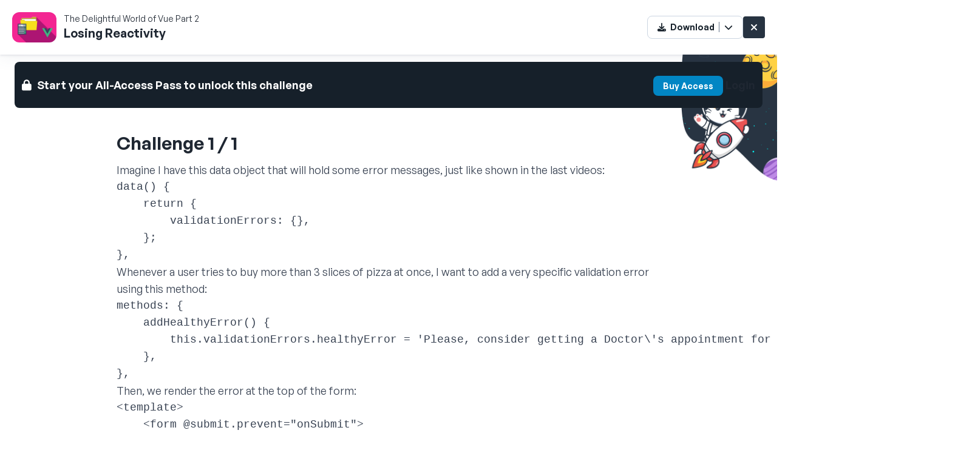

--- FILE ---
content_type: text/html; charset=UTF-8
request_url: https://symfonycasts.com/screencast/vue2/losing-reactivity/activity/451
body_size: 4854
content:
<!DOCTYPE html>
<html lang="en" class="scroll-smooth ">
<head prefix="og: http://ogp.me/ns#">
    <meta charset="utf-8">
    <meta http-equiv="X-UA-Compatible" content="IE=edge">
    <meta name="viewport" content="width=device-width, initial-scale=1">
    <meta name="description" content="Can you solve the challenge? &lt;p&gt;Imagine I have this data object that will hold some error messages, just like
shown in the last videos:&lt;/p&gt;
&lt;pre class=&quot;notranslate&quot;&gt;&lt;code&gt;data() {
    return {
        validationErrors: {},
    };
},&lt;/code&gt;&lt;/pre&gt;
&lt;p&gt;Whenever a user tries to buy more than 3 slices of pizza at once, I want to
add a very specific validation error using this method:&lt;/p&gt;
&lt;pre class=&quot;notranslate&quot;&gt;&lt;code&gt;methods: {
    addHealthyError() {
        this.validationErrors.healthyError = &#039;Please, consider getting a Doctor\&#039;s appointment for a full blood test checkup&#039;;
    },
},&lt;/code&gt;&lt;/pre&gt;
&lt;p&gt;Then, we render the error at the top of the form:&lt;/p&gt;
&lt;pre class=&quot;notranslate&quot;&gt;&lt;code&gt;&amp;lt;template&amp;gt;
    &amp;lt;form @submit.prevent=&quot;onSubmit&quot;&amp;gt;
        &amp;lt;div class=&quot;health-message&quot;&amp;gt;
            {{ validationErrors.healthyError }}
        &amp;lt;/div&amp;gt;
    &amp;lt;/form&amp;gt;
&amp;lt;/template&amp;gt;&lt;/code&gt;&lt;/pre&gt;
&lt;p&gt;But, oh no! This isn&#039;t working properly! I&#039;m getting all sorts of weird behavior!
Why exactly is this?&lt;/p&gt;
">
    <link rel="canonical" href="https://symfonycasts.com/screencast/vue2/losing-reactivity/activity/451">        <meta property="og:image" content="https://symfonycasts.com/build/images/og-sfcasts.89bb7107.png">
    <title>Challenge #1 for Losing Reactivity | SymfonyCasts</title>

            <link rel="stylesheet" href="https://symfonycasts.com/build/150.42a35cc8.css" data-turbo-track="reload"><link rel="stylesheet" href="https://symfonycasts.com/build/tailwind.76cc7e2c.css" data-turbo-track="reload">

        <link rel="preconnect" href="https://kit.fontawesome.com">
        <link rel="preconnect" href="https://api.fontshare.com">
        <link rel="stylesheet" href="https://kit.fontawesome.com/f44096511e.css" crossorigin="anonymous">
    
                                            <script async defer src="https://sa.symfonycasts.com/latest.js"></script>
                    
        <script src="https://symfonycasts.com/build/runtime.831caf02.js" defer data-turbo-track="reload"></script><script src="https://symfonycasts.com/build/8764.79cb6dbe.js" defer data-turbo-track="reload"></script><script src="https://symfonycasts.com/build/560.7017a8cd.js" defer data-turbo-track="reload"></script><script src="https://symfonycasts.com/build/4987.fd46174f.js" defer data-turbo-track="reload"></script><script src="https://symfonycasts.com/build/2139.6951114b.js" defer data-turbo-track="reload"></script><script src="https://symfonycasts.com/build/2624.eedc0a93.js" defer data-turbo-track="reload"></script><script src="https://symfonycasts.com/build/1862.cd99a41b.js" defer data-turbo-track="reload"></script><script src="https://symfonycasts.com/build/4430.b8f58b3a.js" defer data-turbo-track="reload"></script><script src="https://symfonycasts.com/build/9698.57fac696.js" defer data-turbo-track="reload"></script><script src="https://symfonycasts.com/build/tailwind.67a06e99.js" defer data-turbo-track="reload"></script>
    
    
</head>
<body
        data-controller="preserve-hash"
        class="min-h-screen bg-white text-black-8 dark:text-white dark:bg-black-9"
        data-user-id=""
                data-is-dark-mode-on="false"
                data-dark-mode-disabled="false"
        >
    <turbo-stream action="append" target="js-flash-messages">
    <template>
        
        
        
                
                
            </template>
</turbo-stream>


    <main class="mx-auto">
        <div class="p-5" style="box-shadow: 0px 6.352px 25.409px 0px rgba(88, 102, 126, 0.08), 0px 1.588px 3.176px 0px rgba(88, 102, 126, 0.12);">
            <div class="flex justify-between">
                <div class="flex">
                    <div style="background-image: url(https://symfonycasts.com/static/media/cache/course_video_poster_large/uploads/screencast/vue2/vue2-902.png);" class="bg-cover bg-center h-[50px] w-[73px] rounded-xl">    </div>
                    <div class="ml-3 md:self-center">
                        <div class="text-sm">The Delightful World of Vue Part 2</div>
                        <div class="text-xl font-semibold">Losing Reactivity</div>
                    </div>
                </div>
                <div class="flex flex-col md:flex-row gap-2">
                                        <div class="flex gap-2 justify-end">
                        <div class="self-center shrink-0">


        
            <div data-controller="dropdown" data-dropdown-placement-value="bottom-end" data-dropdown-offset-value="10">
            <button
                class="btn-secondary-sm ml-2 js-course-download-btn"
                data-action="dropdown#toggle"
            >
                    <span><i class="fa fa-download"></i></span>
    <span class="hidden px-1 lg:inline">Download</span>
    <span class="px-1 border-l border-black-5"></span>
    <i class="fa fa-chevron-down"></i>

            </button>

            <ul data-dropdown-target="block" class="absolute text-sm z-10 hidden w-auto bg-white divide-gray-100 rounded-lg shadow dark:bg-gray-700 dark:divide-gray-600 py-2">
                                                                                                    <li><span  data-controller="tooltip" data-tooltip-offset-value="10" data-tooltip-placement-value="left"
    data-action="focusin->tooltip#mouseEnter focusout->tooltip#mouseLeave open->tooltip#mouseEnter"
>
            <a class="block px-4 py-2 hover:bg-gray-100 dark:hover:bg-gray-600 dark:hover:text-white" href="javascript:void(0)" data-turbo="false" rel="nofollow">
            <i class="fal fa-code fa-fw mr-2 py-1"></i>Course Code
            <span class="sr-only">Subscribe to download the code!</span>
        </a>
    
            
    <div data-tooltip-target="block" class=" hidden absolute z-50 inline-block p-2 text-sm text-gray-500 duration-0 bg-white border border-gray-200 rounded-lg shadow-sm dark:text-gray-400 dark:bg-gray-800 dark:border-gray-600">
                    <div class="text-center" data-tooltip-target="content">Subscribe to download the code!</div>
                <div data-tooltip-target="arrow" class="w-[10px] h-[10px] z-10 absolute bg-white border-t border-l border-gray-200 dark:border-gray-600 dark:bg-gray-800"></div>
    </div>
</span>
        
    </li>

                                                            <li><span  data-controller="tooltip" data-tooltip-offset-value="10" data-tooltip-placement-value="left"
    data-action="focusin->tooltip#mouseEnter focusout->tooltip#mouseLeave open->tooltip#mouseEnter"
>
            <a class="block px-4 py-2 hover:bg-gray-100 dark:hover:bg-gray-600 dark:hover:text-white" href="javascript:void(0)" data-turbo="false" rel="nofollow">
            <i class="fal fa-video fa-fw mr-2 py-1"></i>This Video
            <span class="sr-only">Subscribe to download the video!</span>
        </a>
    
            
    <div data-tooltip-target="block" class=" hidden absolute z-50 inline-block p-2 text-sm text-gray-500 duration-300 bg-white border border-gray-200 rounded-lg shadow-sm dark:text-gray-400 dark:bg-gray-800 dark:border-gray-600">
                    <div class="text-center" data-tooltip-target="content">Subscribe to download the video!</div>
                <div data-tooltip-target="arrow" class="w-[10px] h-[10px] z-10 absolute bg-white border-t border-l border-gray-200 dark:border-gray-600 dark:bg-gray-800"></div>
    </div>
</span>
        
    </li>

                                                            <li><span  data-controller="tooltip" data-tooltip-offset-value="10" data-tooltip-placement-value="left"
    data-action="focusin->tooltip#mouseEnter focusout->tooltip#mouseLeave open->tooltip#mouseEnter"
>
            <a class="block px-4 py-2 hover:bg-gray-100 dark:hover:bg-gray-600 dark:hover:text-white" href="javascript:void(0)" data-turbo="false" rel="nofollow">
            <i class="fal fa-closed-captioning fa-fw mr-2 py-1"></i>Subtitles
            <span class="sr-only">Subscribe to download the subtitles!</span>
        </a>
    
            
    <div data-tooltip-target="block" class=" hidden absolute z-50 inline-block p-2 text-sm text-gray-500 duration-300 bg-white border border-gray-200 rounded-lg shadow-sm dark:text-gray-400 dark:bg-gray-800 dark:border-gray-600">
                    <div class="text-center" data-tooltip-target="content">Subscribe to download the subtitles!</div>
                <div data-tooltip-target="arrow" class="w-[10px] h-[10px] z-10 absolute bg-white border-t border-l border-gray-200 dark:border-gray-600 dark:bg-gray-800"></div>
    </div>
</span>
        
    </li>

                                        <li><span  data-controller="tooltip" data-tooltip-offset-value="10" data-tooltip-placement-value="left"
    data-action="focusin->tooltip#mouseEnter focusout->tooltip#mouseLeave open->tooltip#mouseEnter"
>
            <a class="block px-4 py-2 hover:bg-gray-100 dark:hover:bg-gray-600 dark:hover:text-white" href="javascript:void(0)" data-turbo="false" rel="nofollow">
            <i class="fal fa-book fa-fw mr-2 py-1"></i>Course Script
            <span class="sr-only">Subscribe to download the script!</span>
        </a>
    
            
    <div data-tooltip-target="block" class=" hidden absolute z-50 inline-block p-2 text-sm text-gray-500 duration-300 bg-white border border-gray-200 rounded-lg shadow-sm dark:text-gray-400 dark:bg-gray-800 dark:border-gray-600">
                    <div class="text-center" data-tooltip-target="content">Subscribe to download the script!</div>
                <div data-tooltip-target="arrow" class="w-[10px] h-[10px] z-10 absolute bg-white border-t border-l border-gray-200 dark:border-gray-600 dark:bg-gray-800"></div>
    </div>
</span>
        
    </li>

            </ul>
        </div>
    
</div>
                        <a href="/screencast/vue2/losing-reactivity" target="_top" class="py-1.5 px-3 bg-black-7 hover:bg-black-9 rounded text-white self-center ">
                            <i class="fa-solid fa-xmark"></i>
                        </a>
                    </div>
                </div>
            </div>
        </div>
        <div class="bg-[url('../images/astrokitty.png')] h-52 w-40 bg-cover bg-no-repeat absolute right-0"></div>
        <div class="max-w-screen-xl px-3 mx-auto mt-3 relative z-10">
                                                                                                
                <div class="bg-black-9 dark:bg-black-2 rounded-lg p-3 my-3 mx-3 z-5 relative">
                    <div class="text-left text-lg font-semibold my-3 flex justify-between">
                        <div class="text-white dark:text-black-9">
                            <i class="fa-solid fa-lock">&nbsp;</i>
                            Start your All-Access Pass to unlock this challenge
                        </div>
                        <div>
                                                    <a class="btn-blue-sm" target="_top" href=/pricing/vue2>Buy Access</a>

                                                    <span>
                                <a class="btn btn-outline-white" target="_top" href="/login?return_path=/screencast/vue2/losing-reactivity/activity/451">Login</a>
                            </span>
                                            
                        </div>
                    </div>
                </div>
                    </div>

        <div
            class="relative min-h-screen"
            data-controller="challenge-mc highlight-js"
            data-challenge-mc-access-needed-value="true"
            data-challenge-mc-explanation-url-value="/screencast/vue2/losing-reactivity/activity/451/explanation"
        >
            <div data-challenge-mc-target="question" class="relative z-10">
    <div class="max-w-4xl mx-auto px-5 lg:px-0">
        <h1 class="pt-7 text-left text-3xl font-semibold">
            Challenge 1 / 1
        </h1>

        <div class="text-lg mt-3 mb-7 text-left bg-white dark:bg-black-9 rounded-xl">
            <span class="prose dark:prose-invert text-lg"><p>Imagine I have this data object that will hold some error messages, just like
shown in the last videos:</p>
<pre class="notranslate"><code>data() {
    return {
        validationErrors: {},
    };
},</code></pre>
<p>Whenever a user tries to buy more than 3 slices of pizza at once, I want to
add a very specific validation error using this method:</p>
<pre class="notranslate"><code>methods: {
    addHealthyError() {
        this.validationErrors.healthyError = 'Please, consider getting a Doctor\'s appointment for a full blood test checkup';
    },
},</code></pre>
<p>Then, we render the error at the top of the form:</p>
<pre class="notranslate"><code>&lt;template&gt;
    &lt;form @submit.prevent="onSubmit"&gt;
        &lt;div class="health-message"&gt;
            {{ validationErrors.healthyError }}
        &lt;/div&gt;
    &lt;/form&gt;
&lt;/template&gt;</code></pre>
<p>But, oh no! This isn't working properly! I'm getting all sorts of weird behavior!
Why exactly is this?</p>
</span>
        </div>
        <form
            data-challenge-mc-target="form"
            action="/screencast/vue2/losing-reactivity/activity/451/answer"
            method="POST"
        >
            <div class="space-y-4">
                                                                                                    <div>
                            <span  data-controller="tooltip" data-tooltip-offset-value="10" data-tooltip-placement-value="top"
    data-action="focusin->tooltip#mouseEnter focusout->tooltip#mouseLeave open->tooltip#mouseEnter"
>
                            <label class="block cursor-pointer js-answer-1">
                            <input data-pos="0" data-action="click->challenge-mc#answer" type="radio" name="answer" value="547" class="hidden peer">
                            <div data-challenge-mc-target="choices" class="flex items-center p-4 rounded-lg border border-black-3 bg-black-1 hover:bg-black-2 dark:hover:bg-black-8 dark:bg-black-7 overflow-hidden overflow-x-scroll">
                                <span class="bg-[linear-gradient(111deg,rgba(30,41,59,0.80)_19.95%,#1E293B_85.52%)] dark:bg-[linear-gradient(#e1e8f0)] font-bold text-lg text-white dark:text-black-9 px-4 py-2 rounded-lg">A</span>
                                <span class="ml-2 text-lg text-left"><p>There is a typo in <code>healthyError</code> so the template is rendering an undefined
value!</p>
</span>
                            </div>
                        </label>
                    
                            
    <div data-tooltip-target="block" class=" hidden absolute z-50 inline-block p-2 text-sm text-gray-500 duration-300 bg-white border border-gray-200 rounded-lg shadow-sm dark:text-gray-400 dark:bg-gray-800 dark:border-gray-600">
                    <div class="text-center" data-tooltip-target="content">Login to unlock this challenge</div>
                <div data-tooltip-target="arrow" class="w-[10px] h-[10px] z-10 absolute bg-white border-t border-l border-gray-200 dark:border-gray-600 dark:bg-gray-800"></div>
    </div>
</span>
                        </div>
                                                                                                                        <div>
                            <span  data-controller="tooltip" data-tooltip-offset-value="10" data-tooltip-placement-value="top"
    data-action="focusin->tooltip#mouseEnter focusout->tooltip#mouseLeave open->tooltip#mouseEnter"
>
                            <label class="block cursor-pointer js-answer-2">
                            <input data-pos="1" data-action="click->challenge-mc#answer" type="radio" name="answer" value="548" class="hidden peer">
                            <div data-challenge-mc-target="choices" class="flex items-center p-4 rounded-lg border border-black-3 bg-black-1 hover:bg-black-2 dark:hover:bg-black-8 dark:bg-black-7 overflow-hidden overflow-x-scroll">
                                <span class="bg-[linear-gradient(111deg,rgba(30,41,59,0.80)_19.95%,#1E293B_85.52%)] dark:bg-[linear-gradient(#e1e8f0)] font-bold text-lg text-white dark:text-black-9 px-4 py-2 rounded-lg">B</span>
                                <span class="ml-2 text-lg text-left"><p>By adding or removing properties to objects in Vue 2, we are losing
reactivity. This means that Vue cannot detect that a change has been made to
our object.</p>
</span>
                            </div>
                        </label>
                    
                            
    <div data-tooltip-target="block" class=" hidden absolute z-50 inline-block p-2 text-sm text-gray-500 duration-300 bg-white border border-gray-200 rounded-lg shadow-sm dark:text-gray-400 dark:bg-gray-800 dark:border-gray-600">
                    <div class="text-center" data-tooltip-target="content">Login to unlock this challenge</div>
                <div data-tooltip-target="arrow" class="w-[10px] h-[10px] z-10 absolute bg-white border-t border-l border-gray-200 dark:border-gray-600 dark:bg-gray-800"></div>
    </div>
</span>
                        </div>
                                                                                                                        <div>
                            <span  data-controller="tooltip" data-tooltip-offset-value="10" data-tooltip-placement-value="top"
    data-action="focusin->tooltip#mouseEnter focusout->tooltip#mouseLeave open->tooltip#mouseEnter"
>
                            <label class="block cursor-pointer js-answer-3">
                            <input data-pos="2" data-action="click->challenge-mc#answer" type="radio" name="answer" value="549" class="hidden peer">
                            <div data-challenge-mc-target="choices" class="flex items-center p-4 rounded-lg border border-black-3 bg-black-1 hover:bg-black-2 dark:hover:bg-black-8 dark:bg-black-7 overflow-hidden overflow-x-scroll">
                                <span class="bg-[linear-gradient(111deg,rgba(30,41,59,0.80)_19.95%,#1E293B_85.52%)] dark:bg-[linear-gradient(#e1e8f0)] font-bold text-lg text-white dark:text-black-9 px-4 py-2 rounded-lg">C</span>
                                <span class="ml-2 text-lg text-left"><p>We're using a data object as opposed to a computed property. Using a computed
property would solve our issue.</p>
</span>
                            </div>
                        </label>
                    
                            
    <div data-tooltip-target="block" class=" hidden absolute z-50 inline-block p-2 text-sm text-gray-500 duration-300 bg-white border border-gray-200 rounded-lg shadow-sm dark:text-gray-400 dark:bg-gray-800 dark:border-gray-600">
                    <div class="text-center" data-tooltip-target="content">Login to unlock this challenge</div>
                <div data-tooltip-target="arrow" class="w-[10px] h-[10px] z-10 absolute bg-white border-t border-l border-gray-200 dark:border-gray-600 dark:bg-gray-800"></div>
    </div>
</span>
                        </div>
                                                                                                                        <div>
                            <span  data-controller="tooltip" data-tooltip-offset-value="10" data-tooltip-placement-value="top"
    data-action="focusin->tooltip#mouseEnter focusout->tooltip#mouseLeave open->tooltip#mouseEnter"
>
                            <label class="block cursor-pointer js-answer-4">
                            <input data-pos="3" data-action="click->challenge-mc#answer" type="radio" name="answer" value="550" class="hidden peer">
                            <div data-challenge-mc-target="choices" class="flex items-center p-4 rounded-lg border border-black-3 bg-black-1 hover:bg-black-2 dark:hover:bg-black-8 dark:bg-black-7 overflow-hidden overflow-x-scroll">
                                <span class="bg-[linear-gradient(111deg,rgba(30,41,59,0.80)_19.95%,#1E293B_85.52%)] dark:bg-[linear-gradient(#e1e8f0)] font-bold text-lg text-white dark:text-black-9 px-4 py-2 rounded-lg">D</span>
                                <span class="ml-2 text-lg text-left"><p>We forgot to define the object's properties as "reactive" when initializing
our component.</p>
</span>
                            </div>
                        </label>
                    
                            
    <div data-tooltip-target="block" class=" hidden absolute z-50 inline-block p-2 text-sm text-gray-500 duration-300 bg-white border border-gray-200 rounded-lg shadow-sm dark:text-gray-400 dark:bg-gray-800 dark:border-gray-600">
                    <div class="text-center" data-tooltip-target="content">Login to unlock this challenge</div>
                <div data-tooltip-target="arrow" class="w-[10px] h-[10px] z-10 absolute bg-white border-t border-l border-gray-200 dark:border-gray-600 dark:bg-gray-800"></div>
    </div>
</span>
                        </div>
                                                </div>
        </form>
    </div>
</div>

            <div class="bg-[url('../images/alien.png')] h-52 w-40 bg-cover bg-no-repeat absolute left-0 bottom-0"></div>
            <div class="max-w-4xl mx-auto">
                <div class="py-5 px-5 lg:px-0 text-sm font-semibold flex justify-between">
                    <div class="text-left flex items-center bg-white dark:bg-black-9 rounded-xl p-2 z-10">
                        <a href="/screencast/vue2/losing-reactivity" target="_top" class="text-underline">
                            Rewatch the video <i class="fa-solid fa-square-caret-right"></i>
                        </a>
                    </div>

                    <div data-controller="challenge-buttons" class="text-right flex justify-end self-center">
                        <span  data-controller="tooltip" data-tooltip-offset-value="10" data-tooltip-placement-value="top"
    data-action="focusin->tooltip#mouseEnter focusout->tooltip#mouseLeave open->tooltip#mouseEnter"
>
    <a
                                class="btn-secondary-sm btn-next-chpt hidden"
                                href="/screencast/vue2/losing-reactivity?confetti=yay"
                                data-challenge-buttons-target="nextChapterBtn"
                                data-action="challenge-buttons#nextChapter"
                            >
                                Finish Course <i class="fa fa-arrow-right"></i>
                            </a>
                            <span class="sr-only">Skip challenges and </span>
                        
    <div data-tooltip-target="block" class=" hidden absolute z-50 inline-block p-2 text-sm text-gray-500 duration-300 bg-white border border-gray-200 rounded-lg shadow-sm dark:text-gray-400 dark:bg-gray-800 dark:border-gray-600">
                    <div class="text-center" data-tooltip-target="content">Skip challenges and   Finish Course</div>
                <div data-tooltip-target="arrow" class="w-[10px] h-[10px] z-10 absolute bg-white border-t border-l border-gray-200 dark:border-gray-600 dark:bg-gray-800"></div>
    </div>
</span>

                        <button class="btn-secondary-sm hidden" data-challenge-buttons-target="reEnableChallengesBtn" data-action="challenge-buttons#reEnableChallenges">
                            <i class="fa-regular fa-rotate"></i> Re-enable Challenges
                        </button>
                        <div
     data-controller="modal" data-action="turbo:before-frame-render-&gt;modal#beforeFrameRender turbo:before-cache@window-&gt;modal#beforeTurboCache  modal:open-&gt;modal#open modal:close-&gt;modal#close modal:close@window-&gt;modal#close modal:close.end-&gt;challenge-buttons#onClose" data-challenge-buttons-target="modal"
    data-modal-shown-value="false"
    data-modal-close-click-outside-value="false"
    data-modal-close-press-escape-value="true"
>
    
    <dialog
        class="open:flex open:flex-col p-0 bg-transparent text-left transform rounded-lg shadow-xl inset-0 w-full md:w-fit md:max-w-[50%] animate-fade-in backdrop:bg-slate-600 backdrop:bg-opacity-80 backdrop:backdrop-blur-sm md:min-w-[50%]"
        data-modal-target="dialog"
        data-action="close->modal#close click->modal#clickOutside"
    >
        
        <div class="flex grow p-5 bg-white dark:bg-black-9 ">
            <div class="grow overflow-auto justify-center items-center">

                                    <div class="p-4">
                        <div class="items-start">
                            <h2 class="text-center text-3xl font-semibold text-black-9 dark:text-white">
                                                                    <i class="fa-thin fa-circle-info"></i>
                                                                 Turn Challenges Off?
                                                        </h2>
                        </div>
                    </div>
                
                <div class="break-words dark:text-white">
                                                <div class="text-center font-normal text-lg">
                                All further challenges will be skipped automatically. <br>
                                You can re-enable challenges at any time on this page or from your account page.
                            </div>
                                            </div>

                                    <div class="py-2 flex gap-2 justify-center">
                                                        <button data-action="modal#close" class="btn-blue-lg my-3">Turn off Challenges</button>
                                                </div>
                            </div>

                            <button
                    class="absolute right-4 top-4 dark:text-white flex items-center opacity-70 transition-opacity hover:opacity-100 test-close-modal-btn"
                    data-action="modal#close"
                                        type="button"
                >
                    <svg xmlns="http://www.w3.org/2000/svg" width="24" height="24" viewBox="0 0 24 24" stroke-width="2" stroke="currentColor" fill="none" stroke-linecap="round" stroke-linejoin="round"><path stroke="none" d="M0 0h24v24H0z" fill="none"/><path d="M18 6l-12 12" /><path d="M6 6l12 12" /></svg>
                </button>
                    </div>
    </dialog>

    <template data-modal-target="loadingTemplate">
                    <div class="bg-space-pattern bg-cover rounded-lg p-8 js-loading-modal">
                <div class="space-y-2">
                    <div class="h-4 bg-gray-700 rounded w-3/4 animate-pulse"></div>
                    <div class="h-4 bg-gray-700 rounded animate-pulse"></div>
                    <div class="h-4 bg-gray-700 rounded animate-pulse"></div>
                    <div class="h-4"></div>
                    <div class="h-4 bg-gray-700 rounded animate-pulse"></div>
                    <div class="h-4 bg-gray-700 rounded w-1/2 animate-pulse"></div>
                    <div class="h-4 bg-gray-700 rounded w-3/4 animate-pulse"></div>
                    <div class="h-4"></div>
                    <div class="h-4 bg-gray-700 rounded w-1/2 animate-pulse"></div>
                </div>
            </div>
            </template>
</div>
                    </div>
                </div>
            </div>
        </div>
    </main>

        <div id="js-flash-messages" data-turbo-permanent="true" class="fixed bottom-5 left-0 right-0 mx-auto z-50"></div>

    <turbo-stream action="append" target="js-flash-messages">
    <template>
        
        
        
                
                
            </template>
</turbo-stream>

</body>
</html>


--- FILE ---
content_type: application/javascript
request_url: https://symfonycasts.com/build/2624.eedc0a93.js
body_size: 5320
content:
/*! For license information please see 2624.eedc0a93.js.LICENSE.txt */
"use strict";(self.webpackChunk=self.webpackChunk||[]).push([[2624],{2624:function(e,t,n){n.d(t,{O8:function(){return A},I0:function(){return D},y1:function(){return Y},XI:function(){return B},Yz:function(){return q},w_:function(){return H}});var o=n(6599),i="undefined"!=typeof navigator&&navigator.userAgent.toLowerCase().indexOf("firefox")>0;function s(e,t,n,o){e.addEventListener?e.addEventListener(t,n,o):e.attachEvent&&e.attachEvent("on".concat(t),(function(){n(window.event)}))}function r(e,t){for(var n=t.slice(0,t.length-1),o=0;o<n.length;o++)n[o]=e[n[o].toLowerCase()];return n}function l(e){"string"!=typeof e&&(e="");for(var t=(e=e.replace(/\s/g,"")).split(","),n=t.lastIndexOf("");n>=0;)t[n-1]+=",",t.splice(n,1),n=t.lastIndexOf("");return t}for(var c={backspace:8,"⌫":8,tab:9,clear:12,enter:13,"↩":13,return:13,esc:27,escape:27,space:32,left:37,up:38,right:39,down:40,del:46,delete:46,ins:45,insert:45,home:36,end:35,pageup:33,pagedown:34,capslock:20,num_0:96,num_1:97,num_2:98,num_3:99,num_4:100,num_5:101,num_6:102,num_7:103,num_8:104,num_9:105,num_multiply:106,num_add:107,num_enter:108,num_subtract:109,num_decimal:110,num_divide:111,"⇪":20,",":188,".":190,"/":191,"`":192,"-":i?173:189,"=":i?61:187,";":i?59:186,"'":222,"[":219,"]":221,"\\":220},a={"⇧":16,shift:16,"⌥":18,alt:18,option:18,"⌃":17,ctrl:17,control:17,"⌘":91,cmd:91,command:91},u={16:"shiftKey",18:"altKey",17:"ctrlKey",91:"metaKey",shiftKey:16,ctrlKey:17,altKey:18,metaKey:91},d={16:!1,18:!1,17:!1,91:!1},h={},f=1;f<20;f++)c["f".concat(f)]=111+f;var p=[],v=!1,m="all",b=[],g=function(e){return c[e.toLowerCase()]||a[e.toLowerCase()]||e.toUpperCase().charCodeAt(0)};function y(e){m=e||"all"}function w(){return m||"all"}var E=function(e){var t=e.key,n=e.scope,o=e.method,i=e.splitKey,s=void 0===i?"+":i;l(t).forEach((function(e){var t=e.split(s),i=t.length,l=t[i-1],c="*"===l?"*":g(l);if(h[c]){n||(n=w());var u=i>1?r(a,t):[];h[c]=h[c].filter((function(e){return!((!o||e.method===o)&&e.scope===n&&function(e,t){for(var n=e.length>=t.length?e:t,o=e.length>=t.length?t:e,i=!0,s=0;s<n.length;s++)-1===o.indexOf(n[s])&&(i=!1);return i}(e.mods,u))}))}}))};function O(e,t,n,o){var i;if(t.element===o&&(t.scope===n||"all"===t.scope)){for(var s in i=t.mods.length>0,d)Object.prototype.hasOwnProperty.call(d,s)&&(!d[s]&&t.mods.indexOf(+s)>-1||d[s]&&-1===t.mods.indexOf(+s))&&(i=!1);(0!==t.mods.length||d[16]||d[18]||d[17]||d[91])&&!i&&"*"!==t.shortcut||!1===t.method(e,t)&&(e.preventDefault?e.preventDefault():e.returnValue=!1,e.stopPropagation&&e.stopPropagation(),e.cancelBubble&&(e.cancelBubble=!0))}}function k(e,t){var n=h["*"],o=e.keyCode||e.which||e.charCode;if(C.filter.call(this,e)){if(93!==o&&224!==o||(o=91),-1===p.indexOf(o)&&229!==o&&p.push(o),["ctrlKey","altKey","shiftKey","metaKey"].forEach((function(t){var n=u[t];e[t]&&-1===p.indexOf(n)?p.push(n):!e[t]&&p.indexOf(n)>-1?p.splice(p.indexOf(n),1):"metaKey"===t&&e[t]&&3===p.length&&(e.ctrlKey||e.shiftKey||e.altKey||(p=p.slice(p.indexOf(n))))})),o in d){for(var i in d[o]=!0,a)a[i]===o&&(C[i]=!0);if(!n)return}for(var s in d)Object.prototype.hasOwnProperty.call(d,s)&&(d[s]=e[u[s]]);e.getModifierState&&(!e.altKey||e.ctrlKey)&&e.getModifierState("AltGraph")&&(-1===p.indexOf(17)&&p.push(17),-1===p.indexOf(18)&&p.push(18),d[17]=!0,d[18]=!0);var r=w();if(n)for(var l=0;l<n.length;l++)n[l].scope===r&&("keydown"===e.type&&n[l].keydown||"keyup"===e.type&&n[l].keyup)&&O(e,n[l],r,t);if(o in h)for(var c=0;c<h[o].length;c++)if(("keydown"===e.type&&h[o][c].keydown||"keyup"===e.type&&h[o][c].keyup)&&h[o][c].key){for(var f=h[o][c],v=f.splitKey,m=f.key.split(v),b=[],y=0;y<m.length;y++)b.push(g(m[y]));b.sort().join("")===p.sort().join("")&&O(e,f,r,t)}}}function C(e,t,n){p=[];var o=l(e),i=[],c="all",u=document,f=0,m=!1,y=!0,w="+",E=!1;for(void 0===n&&"function"==typeof t&&(n=t),"[object Object]"===Object.prototype.toString.call(t)&&(t.scope&&(c=t.scope),t.element&&(u=t.element),t.keyup&&(m=t.keyup),void 0!==t.keydown&&(y=t.keydown),void 0!==t.capture&&(E=t.capture),"string"==typeof t.splitKey&&(w=t.splitKey)),"string"==typeof t&&(c=t);f<o.length;f++)i=[],(e=o[f].split(w)).length>1&&(i=r(a,e)),(e="*"===(e=e[e.length-1])?"*":g(e))in h||(h[e]=[]),h[e].push({keyup:m,keydown:y,scope:c,mods:i,shortcut:o[f],method:n,key:o[f],splitKey:w,element:u});void 0!==u&&!function(e){return b.indexOf(e)>-1}(u)&&window&&(b.push(u),s(u,"keydown",(function(e){k(e,u)}),E),v||(v=!0,s(window,"focus",(function(){p=[]}),E)),s(u,"keyup",(function(e){k(e,u),function(e){var t=e.keyCode||e.which||e.charCode,n=p.indexOf(t);if(n>=0&&p.splice(n,1),e.key&&"meta"===e.key.toLowerCase()&&p.splice(0,p.length),93!==t&&224!==t||(t=91),t in d)for(var o in d[t]=!1,a)a[o]===t&&(C[o]=!1)}(e)}),E))}var x={getPressedKeyString:function(){return p.map((function(e){return t=e,Object.keys(c).find((function(e){return c[e]===t}))||function(e){return Object.keys(a).find((function(t){return a[t]===e}))}(e)||String.fromCharCode(e);var t}))},setScope:y,getScope:w,deleteScope:function(e,t){var n,o;for(var i in e||(e=w()),h)if(Object.prototype.hasOwnProperty.call(h,i))for(n=h[i],o=0;o<n.length;)n[o].scope===e?n.splice(o,1):o++;w()===e&&y(t||"all")},getPressedKeyCodes:function(){return p.slice(0)},isPressed:function(e){return"string"==typeof e&&(e=g(e)),-1!==p.indexOf(e)},filter:function(e){var t=e.target||e.srcElement,n=t.tagName,o=!0;return!t.isContentEditable&&("INPUT"!==n&&"TEXTAREA"!==n&&"SELECT"!==n||t.readOnly)||(o=!1),o},trigger:function(e){var t=arguments.length>1&&void 0!==arguments[1]?arguments[1]:"all";Object.keys(h).forEach((function(n){h[n].filter((function(n){return n.scope===t&&n.shortcut===e})).forEach((function(e){e&&e.method&&e.method()}))}))},unbind:function(e){if(void 0===e)Object.keys(h).forEach((function(e){return delete h[e]}));else if(Array.isArray(e))e.forEach((function(e){e.key&&E(e)}));else if("object"==typeof e)e.key&&E(e);else if("string"==typeof e){for(var t=arguments.length,n=new Array(t>1?t-1:0),o=1;o<t;o++)n[o-1]=arguments[o];var i=n[0],s=n[1];"function"==typeof i&&(s=i,i=""),E({key:e,scope:i,method:s,splitKey:"+"})}},keyMap:c,modifier:a,modifierMap:u};for(var j in x)Object.prototype.hasOwnProperty.call(x,j)&&(C[j]=x[j]);if("undefined"!=typeof window){var L=window.hotkeys;C.noConflict=function(e){return e&&window.hotkeys===C&&(window.hotkeys=L),C},window.hotkeys=C}const P=(e,t)=>{const n=e[t];return"function"==typeof n?n:(...e)=>{}},K=(e,t,n)=>{let o=e;return!0===n?o=`${t.identifier}:${e}`:"string"==typeof n&&(o=`${n}:${e}`),o},T=(e,t,n)=>{const{bubbles:o,cancelable:i,composed:s}=t||{bubbles:!0,cancelable:!0,composed:!0};t&&Object.assign(n,{originalEvent:t});return new CustomEvent(e,{bubbles:o,cancelable:i,composed:s,detail:n})};const _={events:["click","touchend"],onlyVisible:!0,dispatchEvent:!0,eventPrefix:!0},A=(e,t={})=>{const{onlyVisible:n,dispatchEvent:o,events:i,eventPrefix:s}=Object.assign({},_,t),r=i=>{const r=(null==t?void 0:t.element)||e.element;if(!(r.contains(i.target)||!function(e){const t=e.getBoundingClientRect(),n=window.innerHeight||document.documentElement.clientHeight,o=window.innerWidth||document.documentElement.clientWidth,i=t.top<=n&&t.top+t.height>=0,s=t.left<=o&&t.left+t.width>=0;return i&&s}(r)&&n)&&(e.clickOutside&&e.clickOutside(i),o)){const t=K("click:outside",e,s),n=T(t,i,{controller:e});r.dispatchEvent(n)}},l=()=>{null==i||i.forEach((e=>{window.addEventListener(e,r,!1)}))},c=()=>{null==i||i.forEach((e=>{window.removeEventListener(e,r,!1)}))},a=e.disconnect.bind(e);return Object.assign(e,{disconnect(){c(),a()}}),l(),[l,c]};const S={debug:!1,logger:console,dispatchEvent:!0,eventPrefix:!0};class ${constructor(e,t={}){var n,o,i;this.log=(e,t)=>{this.debug&&(this.logger.groupCollapsed(`%c${this.controller.identifier} %c#${e}`,"color: #3B82F6","color: unset"),this.logger.log(Object.assign({controllerId:this.controllerId},t)),this.logger.groupEnd())},this.dispatch=(e,t={})=>{if(this.dispatchEvent){const{event:n}=t,o=function(e,t){var n={};for(var o in e)Object.prototype.hasOwnProperty.call(e,o)&&t.indexOf(o)<0&&(n[o]=e[o]);if(null!=e&&"function"==typeof Object.getOwnPropertySymbols){var i=0;for(o=Object.getOwnPropertySymbols(e);i<o.length;i++)t.indexOf(o[i])<0&&Object.prototype.propertyIsEnumerable.call(e,o[i])&&(n[o[i]]=e[o[i]])}return n}(t,["event"]),i=this.extendedEvent(e,n||null,o);this.targetElement.dispatchEvent(i),this.log("dispatchEvent",Object.assign({eventName:i.type},o))}},this.call=(e,t={})=>{const n=this.controller[e];if("function"==typeof n)return n.call(this.controller,t)},this.extendedEvent=(e,t,n)=>{const{bubbles:o,cancelable:i,composed:s}=t||{bubbles:!0,cancelable:!0,composed:!0};t&&Object.assign(n,{originalEvent:t});return new CustomEvent(this.composeEventName(e),{bubbles:o,cancelable:i,composed:s,detail:n})},this.composeEventName=e=>{let t=e;return!0===this.eventPrefix?t=`${this.controller.identifier}:${e}`:"string"==typeof this.eventPrefix&&(t=`${this.eventPrefix}:${e}`),t},this.debug=null!==(o=null!==(n=null==t?void 0:t.debug)&&void 0!==n?n:e.application.stimulusUseDebug)&&void 0!==o?o:S.debug,this.logger=null!==(i=null==t?void 0:t.logger)&&void 0!==i?i:S.logger,this.controller=e,this.controllerId=e.element.id||e.element.dataset.id,this.targetElement=(null==t?void 0:t.element)||e.element;const{dispatchEvent:s,eventPrefix:r}=Object.assign({},S,t);Object.assign(this,{dispatchEvent:s,eventPrefix:r}),this.controllerInitialize=e.initialize.bind(e),this.controllerConnect=e.connect.bind(e),this.controllerDisconnect=e.disconnect.bind(e)}}const I=!0,F=!0,N=!0;class z extends ${constructor(e,t={}){var n,o,i,s;super(e,t),this.dispatch=(e,t={})=>{const{controller:n,targetElement:o,eventPrefix:i,bubbles:s,cancelable:r,log:l}=this;Object.assign(t,{controller:n});const c=K(e,this.controller,i),a=new CustomEvent(c,{detail:t,bubbles:s,cancelable:r});return o.dispatchEvent(a),l("dispatch",{eventName:c,detail:t,bubbles:s,cancelable:r}),a},this.targetElement=null!==(n=t.element)&&void 0!==n?n:e.element,this.eventPrefix=null!==(o=t.eventPrefix)&&void 0!==o?o:I,this.bubbles=null!==(i=t.bubbles)&&void 0!==i?i:F,this.cancelable=null!==(s=t.cancelable)&&void 0!==s?s:N,this.enhanceController()}enhanceController(){Object.assign(this.controller,{dispatch:this.dispatch})}}const D=(e,t={})=>new z(e,t);class M extends ${constructor(e,t={}){super(e,t),this.observe=()=>{this.targetElement.addEventListener("mouseenter",this.onEnter),this.targetElement.addEventListener("mouseleave",this.onLeave)},this.unobserve=()=>{this.targetElement.removeEventListener("mouseenter",this.onEnter),this.targetElement.removeEventListener("mouseleave",this.onLeave)},this.onEnter=e=>{this.call("mouseEnter",e),this.log("mouseEnter",{hover:!0}),this.dispatch("mouseEnter",{hover:!1})},this.onLeave=e=>{this.call("mouseLeave",e),this.log("mouseLeave",{hover:!1}),this.dispatch("mouseLeave",{hover:!1})},this.controller=e,this.enhanceController(),this.observe()}enhanceController(){const e=this.controller.disconnect.bind(this.controller);Object.assign(this.controller,{disconnect:()=>{this.unobserve(),e()}})}}const B=(e,t={})=>{const n=new M(e,t);return[n.observe,n.unobserve]};const H=e=>{const t=t=>{const{innerWidth:n,innerHeight:o}=window,i={height:o||1/0,width:n||1/0,event:t};P(e,"windowResize").call(e,i)},n=e.disconnect.bind(e),o=()=>{window.addEventListener("resize",t),t()},i=()=>{window.removeEventListener("resize",t)};return Object.assign(e,{disconnect(){i(),n()}}),o(),[o,i]};class U extends o.Qr{}U.debounces=[];class V extends o.Qr{}V.throttles=[];const R={enterFromClass:"enter",enterActiveClass:"enterStart",enterToClass:"enterEnd",leaveFromClass:"leave",leaveActiveClass:"leaveStart",leaveToClass:"leaveEnd"},W={transitioned:!1,hiddenClass:"hidden",preserveOriginalClass:!0,removeToClasses:!0},q=(e,t={})=>{var n,o,i;const s=e.element.dataset.transitionTarget;let r;s&&(r=e[`${s}Target`]);const l=(null==t?void 0:t.element)||r||e.element;if(!(l instanceof HTMLElement||l instanceof SVGElement))return;const c=l.dataset,a=parseInt(c.leaveAfter||"")||t.leaveAfter||0,{transitioned:u,hiddenClass:d,preserveOriginalClass:h,removeToClasses:f}=Object.assign(W,t),p=null===(n=e.enter)||void 0===n?void 0:n.bind(e),v=null===(o=e.leave)||void 0===o?void 0:o.bind(e),m=null===(i=e.toggleTransition)||void 0===i?void 0:i.bind(e);async function b(n){if(e.transitioned)return;e.transitioned=!0,p&&p(n);const o=G("enterFrom",t,c),i=G("enterActive",t,c),s=G("enterTo",t,c),r=G("leaveTo",t,c);d&&l.classList.remove(d),f||O(l,r),await w(l,o,i,s,d,h,f),a>0&&setTimeout((()=>{g(n)}),a)}async function g(n){if(!e.transitioned)return;e.transitioned=!1,v&&v(n);const o=G("leaveFrom",t,c),i=G("leaveActive",t,c),s=G("leaveTo",t,c),r=G("enterTo",t,c);f||O(l,r),await w(l,o,i,s,d,h,f),d&&l.classList.add(d)}function y(t){m&&m(t),e.transitioned?g():b()}async function w(e,t,n,o,i,s,r){const l=[];s&&(t.forEach((t=>e.classList.contains(t)&&t!==i&&l.push(t))),n.forEach((t=>e.classList.contains(t)&&t!==i&&l.push(t))),o.forEach((t=>e.classList.contains(t)&&t!==i&&l.push(t)))),E(e,t),O(e,l),E(e,n),await async function(){return new Promise((e=>{requestAnimationFrame((()=>{requestAnimationFrame(e)}))}))}(),O(e,t),E(e,o),await async function(e){return new Promise((t=>{const n=1e3*Number(getComputedStyle(e).transitionDuration.split(",")[0].replace("s",""));setTimeout((()=>{t(n)}),n)}))}(e),O(e,n),r&&O(e,o),E(e,l)}function E(e,t){t.length>0&&e.classList.add(...t)}function O(e,t){t.length>0&&e.classList.remove(...t)}return e.transitioned=u,u?(d&&l.classList.remove(d),b()):(d&&l.classList.add(d),g()),Object.assign(e,{enter:b,leave:g,toggleTransition:y}),[b,g,y]};function G(e,t,n){const o=`transition${e[0].toUpperCase()}${e.substr(1)}`,i=R[e],s=t[e]||n[o]||n[i]||" ";return 0!==(r=s).length&&r.trim()?s.split(" "):[];var r}class Q extends ${constructor(e,t){super(e,t),this.bind=()=>{for(const[e,t]of Object.entries(this.hotkeysOptions.hotkeys)){const n=t.handler.bind(this.controller);C(e,t.options,(e=>n(e,e)))}},this.unbind=()=>{for(const e in this.hotkeysOptions.hotkeys)C.unbind(e)},this.controller=e,this.hotkeysOptions=t,this.enhanceController(),this.bind()}enhanceController(){this.hotkeysOptions.filter&&(C.filter=this.hotkeysOptions.filter);const e=this.controller.disconnect.bind(this.controller);Object.assign(this.controller,{disconnect:()=>{this.unbind(),e()}})}}const X=e=>({handler:e[0],options:{element:e[1]}}),Y=(e,t)=>new Q(e,(e=>{if(!e.hotkeys){const t={};Object.entries(e).forEach((([e,n])=>{Object.defineProperty(t,e,{value:X(n),writable:!1,enumerable:!0})})),e={hotkeys:t}}return e})(t))}}]);

--- FILE ---
content_type: application/javascript
request_url: https://symfonycasts.com/build/runtime.831caf02.js
body_size: 2430
content:
!function(){"use strict";var e,n,t={},r={};function o(e){var n=r[e];if(void 0!==n)return n.exports;var f=r[e]={id:e,loaded:!1,exports:{}};return t[e].call(f.exports,f,f.exports,o),f.loaded=!0,f.exports}o.m=t,e=[],o.O=function(n,t,r,f){if(!t){var a=1/0;for(u=0;u<e.length;u++){t=e[u][0],r=e[u][1],f=e[u][2];for(var d=!0,i=0;i<t.length;i++)(!1&f||a>=f)&&Object.keys(o.O).every((function(e){return o.O[e](t[i])}))?t.splice(i--,1):(d=!1,f<a&&(a=f));if(d){e.splice(u--,1);var c=r();void 0!==c&&(n=c)}}return n}f=f||0;for(var u=e.length;u>0&&e[u-1][2]>f;u--)e[u]=e[u-1];e[u]=[t,r,f]},o.n=function(e){var n=e&&e.__esModule?function(){return e.default}:function(){return e};return o.d(n,{a:n}),n},o.d=function(e,n){for(var t in n)o.o(n,t)&&!o.o(e,t)&&Object.defineProperty(e,t,{enumerable:!0,get:n[t]})},o.f={},o.e=function(e){return Promise.all(Object.keys(o.f).reduce((function(n,t){return o.f[t](e,n),n}),[]))},o.u=function(e){return e+"."+{7:"62238ad9",28:"5097325e",81:"ea43d8bb",98:"10ffc9a2",150:"d81df4e0",162:"b2e6a070",273:"0b86769d",299:"50d13f6a",409:"d477ef57",447:"e704d4c2",560:"7017a8cd",637:"0419aa85",831:"c8b4c23f",1169:"02638fe0",1474:"4ba651b1",1515:"2f7e3de9",1643:"499d8b3a",1714:"acda3905",1762:"47c3b6a3",1928:"0b7f16f3",1959:"d629a1a9",2126:"8580096a",2149:"e251d6cc",2243:"9b549b48",2254:"3bc57410",2299:"9660c47a",2449:"00a1beee",2619:"404a571b",2624:"eedc0a93",2973:"f8cfe087",2993:"2706bcc6",3205:"a396f155",3732:"bd5d5912",3734:"2c5e1582",3737:"1ec9d576",3818:"45dfdef1",3824:"75df8f01",3911:"97179324",4015:"dcc46a9d",4036:"6947f2f9",4100:"3ed5d6d8",4166:"6d11664c",4233:"2d0b3e8c",4235:"de482aa1",4244:"9b7112f0",4893:"6f750ab9",4897:"5c78ddb5",4900:"c56cf87c",4935:"73be98f6",5234:"09d6b8b3",5265:"6531eb68",5711:"2ff35402",5836:"3744758d",6032:"98ce6b54",6206:"7d3979ee",6228:"0716e3fc",6311:"0a538776",6368:"cb4087bd",6455:"bf409a00",6513:"0f161beb",7009:"e0dc98e9",7190:"a2854cac",7224:"b73025c6",7265:"8784f93d",7403:"506f9f8d",7495:"9e19afea",7736:"e4d30b60",7749:"6f30be5e",7821:"b911ea94",7829:"7dc5c419",7984:"5b8bb8e4",8017:"62134ecb",8062:"08351966",8216:"892e05c0",8371:"5b407956",8764:"79cb6dbe",8768:"ad654633",8772:"b0853ca8",8835:"f8dbae4d",8981:"3dec2d20",9106:"4760e5ae",9308:"9cb1232c",9369:"0476d944",9377:"3f563658",9491:"27414221",9494:"e2630ee4",9755:"d820bc59",9905:"3bb0ce6d"}[e]+".js"},o.miniCssF=function(e){return e+"."+{150:"42a35cc8",1643:"13362c5c",2149:"eb9abd35",7190:"9d3ca6cb",7403:"b28121e3",7984:"5fb5b729"}[e]+".css"},o.g=function(){if("object"==typeof globalThis)return globalThis;try{return this||new Function("return this")()}catch(e){if("object"==typeof window)return window}}(),o.o=function(e,n){return Object.prototype.hasOwnProperty.call(e,n)},n={},o.l=function(e,t,r,f){if(n[e])n[e].push(t);else{var a,d;if(void 0!==r)for(var i=document.getElementsByTagName("script"),c=0;c<i.length;c++){var u=i[c];if(u.getAttribute("src")==e){a=u;break}}a||(d=!0,(a=document.createElement("script")).charset="utf-8",a.timeout=120,o.nc&&a.setAttribute("nonce",o.nc),a.src=e),n[e]=[t];var l=function(t,r){a.onerror=a.onload=null,clearTimeout(s);var o=n[e];if(delete n[e],a.parentNode&&a.parentNode.removeChild(a),o&&o.forEach((function(e){return e(r)})),t)return t(r)},s=setTimeout(l.bind(null,void 0,{type:"timeout",target:a}),12e4);a.onerror=l.bind(null,a.onerror),a.onload=l.bind(null,a.onload),d&&document.head.appendChild(a)}},o.r=function(e){"undefined"!=typeof Symbol&&Symbol.toStringTag&&Object.defineProperty(e,Symbol.toStringTag,{value:"Module"}),Object.defineProperty(e,"__esModule",{value:!0})},o.nmd=function(e){return e.paths=[],e.children||(e.children=[]),e},o.p="/build/",function(){if("undefined"!=typeof document){var e=function(e){return new Promise((function(n,t){var r=o.miniCssF(e),f=o.p+r;if(function(e,n){for(var t=document.getElementsByTagName("link"),r=0;r<t.length;r++){var o=(a=t[r]).getAttribute("data-href")||a.getAttribute("href");if("stylesheet"===a.rel&&(o===e||o===n))return a}var f=document.getElementsByTagName("style");for(r=0;r<f.length;r++){var a;if((o=(a=f[r]).getAttribute("data-href"))===e||o===n)return a}}(r,f))return n();!function(e,n,t,r,o){var f=document.createElement("link");f.rel="stylesheet",f.type="text/css",f.onerror=f.onload=function(t){if(f.onerror=f.onload=null,"load"===t.type)r();else{var a=t&&("load"===t.type?"missing":t.type),d=t&&t.target&&t.target.href||n,i=new Error("Loading CSS chunk "+e+" failed.\n("+d+")");i.code="CSS_CHUNK_LOAD_FAILED",i.type=a,i.request=d,f.parentNode&&f.parentNode.removeChild(f),o(i)}},f.href=n,t?t.parentNode.insertBefore(f,t.nextSibling):document.head.appendChild(f)}(e,f,null,n,t)}))},n={3666:0};o.f.miniCss=function(t,r){n[t]?r.push(n[t]):0!==n[t]&&{150:1,1643:1,2149:1,7190:1,7403:1,7984:1}[t]&&r.push(n[t]=e(t).then((function(){n[t]=0}),(function(e){throw delete n[t],e})))}}}(),function(){var e={3666:0,150:0};o.f.j=function(n,t){var r=o.o(e,n)?e[n]:void 0;if(0!==r)if(r)t.push(r[2]);else if(/^(150|2149|3666)$/.test(n))e[n]=0;else{var f=new Promise((function(t,o){r=e[n]=[t,o]}));t.push(r[2]=f);var a=o.p+o.u(n),d=new Error;o.l(a,(function(t){if(o.o(e,n)&&(0!==(r=e[n])&&(e[n]=void 0),r)){var f=t&&("load"===t.type?"missing":t.type),a=t&&t.target&&t.target.src;d.message="Loading chunk "+n+" failed.\n("+f+": "+a+")",d.name="ChunkLoadError",d.type=f,d.request=a,r[1](d)}}),"chunk-"+n,n)}},o.O.j=function(n){return 0===e[n]};var n=function(n,t){var r,f,a=t[0],d=t[1],i=t[2],c=0;if(a.some((function(n){return 0!==e[n]}))){for(r in d)o.o(d,r)&&(o.m[r]=d[r]);if(i)var u=i(o)}for(n&&n(t);c<a.length;c++)f=a[c],o.o(e,f)&&e[f]&&e[f][0](),e[f]=0;return o.O(u)},t=self.webpackChunk=self.webpackChunk||[];t.forEach(n.bind(null,0)),t.push=n.bind(null,t.push.bind(t))}()}();